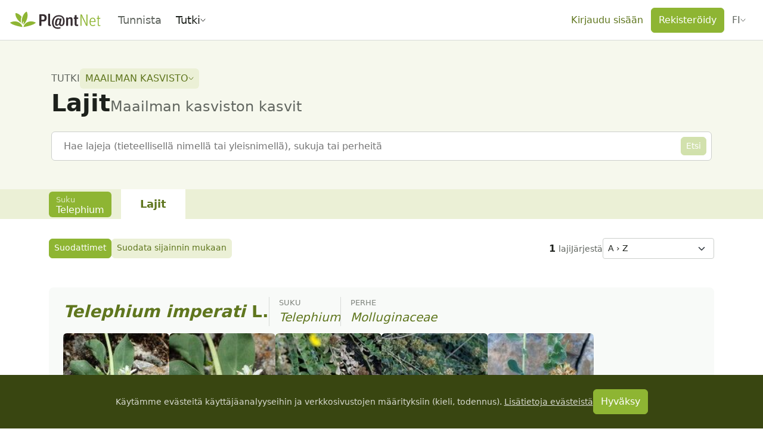

--- FILE ---
content_type: text/javascript; charset=utf-8
request_url: https://identify.plantnet.org/_nuxt/npoLtoPb.js
body_size: 1410
content:
import{am as B,i as m,aa as F,B as $,bI as X,$ as D,a0 as G,u as Q,bJ as W,K as Y,bK as Z,C as ee,L as ae,c as S,o as w,j as _,e,bc as E,T,b as I,X as P,g as r,d as te,F as se,q as O,t as oe,aE as R,O as ne,b5 as le,aj as M}from"./XcKVyxwn.js";import{d as ie,e as re,c as ce,f as de}from"./L05jyjwp.js";import{t as ue,n as fe,b as pe}from"./2MeAVGQ_.js";function ve(h,n={}){let a;const{immediate:s,...g}=n,o=B(!1),c=B(!1),d=t=>a&&a.activate(t),l=t=>a&&a.deactivate(t),u=()=>{a&&(a.pause(),c.value=!0)},k=()=>{a&&(a.unpause(),c.value=!1)},f=m(()=>{const t=F(h);return ue(t).map(p=>{const v=F(p);return typeof v=="string"?v:ie(v)}).filter(fe)});return $(f,t=>{if(t.length)if(!a)a=X(t,{...g,onActivate(){o.value=!0,n.onActivate&&n.onActivate()},onDeactivate(){o.value=!1,n.onDeactivate&&n.onDeactivate()}}),s&&d();else{const p=a?.active;a?.updateContainerElements(t),!p&&s&&d()}},{flush:"post"}),pe(()=>l()),{hasFocus:o,isPaused:c,activate:d,deactivate:l,pause:u,unpause:k}}const me=["id","aria-labelledby"],he={class:"offcanvas-header"},be=["id"],ye=["aria-label"],we={class:"offcanvas-body"},Se=Object.assign({inheritAttrs:!1},{__name:"PnDrawer",props:D({id:{type:String,default:void 0},lazy:{type:Boolean,default:!1},placement:{type:String,default:"start"},shadow:{type:String,default:void 0},title:{type:String,default:""},width:{type:String,default:void 0}},{modelValue:{type:Boolean,default:!1},modelModifiers:{}}),emits:D(["close","esc","backdrop","hide","show","shown","hidden","ignore"],["update:modelValue"]),setup(h,{expose:n,emit:a}){const s=h,g=a,o=G(h,"modelValue"),{t:c}=Q(),d=W(),l=m(()=>s.id||d.value),u=Y("_element"),k=()=>{M(()=>{q.value=!0})},{showRef:f,renderRef:t,renderBackdropRef:p,open:v,hide:b,contentShowing:A,transitionProps:j,backdropTransitionProps:x,backdropVisible:K,isVisible:L,trapActive:N}=Z(o,s,g,{transitionProps:{onAfterEnter:k,enterToClass:"showing",leaveToClass:"hiding",enterActiveClass:"",leaveActiveClass:"",enterFromClass:"",leaveFromClass:""}}),C=re(typeof document<"u"?document.body:null,f.value);ce("Escape",()=>{b("esc")},{target:u});const{focused:q}=de(u,{initialValue:o.value}),V=ve(u,{allowOutsideClick:!0});$(N,async i=>{await M(),i?V.activate():V.deactivate()});const z=m(()=>f.value===!0),H=m(()=>["offcanvas",`offcanvas-${s.placement}`,{show:L.value,[`shadow-${s.shadow}`]:!!s.shadow}]),J=m(()=>({width:s.width}));return ee(()=>{typeof document>"u"||$(o,i=>{i?C.value=!0:C.value=!1})}),ae(()=>{C.value=!1}),n({open:v,hide:b}),(i,y)=>(w(),S(le,{to:"#teleports"},[e(t)||e(A)?(w(),S(E,T({key:0},e(j),{appear:o.value}),{default:I(()=>[P(r("div",T({id:e(l),ref:"_element","aria-modal":"true",role:"dialog",class:e(H),style:e(J),tabindex:"-1","aria-labelledby":`${e(l)}-offcanvas-label`,"data-bs-backdrop":"false"},i.$attrs),[e(A)?(w(),te(se,{key:0},[r("div",he,[O(i.$slots,"header",{titleId:`${e(l)}-offcanvas-label`},()=>[r("h5",{id:`${e(l)}-offcanvas-label`,class:"offcanvas-title"},oe(s.title),9,be)]),r("button",{class:"btn btn-close",type:"button","aria-label":e(c)("Close"),onClick:y[0]||(y[0]=U=>e(b)("close"))},null,8,ye)]),r("div",we,[O(i.$slots,"default")])],64)):_("",!0)],16,me),[[R,e(f)]])]),_:3},16,["appear"])):_("",!0),e(p)?(w(),S(E,T({key:1},e(x),{appear:o.value}),{default:I(()=>[P(r("div",{class:ne(["offcanvas-backdrop fade",{show:e(K)}]),onClick:y[1]||(y[1]=U=>e(b)("backdrop"))},null,2),[[R,e(z)]])]),_:1},16,["appear"])):_("",!0)]))}});export{Se as _};
